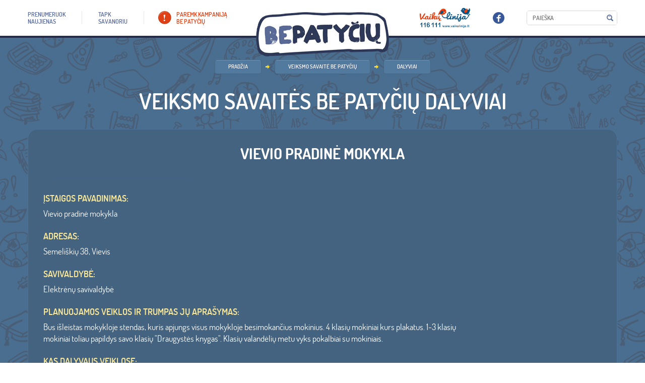

--- FILE ---
content_type: text/html; charset=utf-8
request_url: https://www.bepatyciu.lt/organizations/2459
body_size: 4705
content:

<!DOCTYPE html PUBLIC "-//W3C//DTD XHTML 1.0 staticitional//EN" "http://www.w3.org/TR/xhtml1/DTD/xhtml1-staticitional.dtd">
<!--[if lt IE 7]>      <html xmlns="http://www.w3.org/1999/xhtml" class="lt-ie9 lt-ie8 lt-ie7"> <![endif]-->
<!--[if IE 7]>         <html xmlns="http://www.w3.org/1999/xhtml" class="lt-ie9 lt-ie8"> <![endif]-->
<!--[if IE 8]>         <html xmlns="http://www.w3.org/1999/xhtml" class="lt-ie9"> <![endif]-->
<!--[if gt IE 8]><!-->
<html xmlns="http://www.w3.org/1999/xhtml">
    <!--<![endif]-->
    <html xmlns="http://www.w3.org/1999/xhtml">
        <head>
            <meta content="text/html; charset=utf-8" http-equiv="Content-Type"/>
            <meta content="width=device-width, initial-scale=1" name="viewport"/>
            
            <link href="/static/_/project.css?6d0c8d10" rel="stylesheet" type="text/css"/>
            
    
            <script src="/static/_/project.js?4d1833dc" type="text/javascript">
            </script>
            
    
    

            <title>
                
            </title>
            <script src="/static/bxslider/jquery.bxslider.js" type="text/javascript">
            </script>
            <link href="/static/bxslider/jquery.bxslider.css" rel="stylesheet" type="text/css">
                <script>
                    $(document).ready(function(){$('.cblock.blokas.cycle-slideshow').bxSlider({
        mode: 'fade',
        auto: 'true',
        slideWidth: 'auto',
        adaptiveHeight: false,
        responsive: true,

      });
    });
      
      $(document).ready(function(){    
        $('.friends_block_2 .col-sm-2').click(function(){
          if($(this).children('.photo').hasClass('opened'))
          {
            $('.friends_block_description_new').empty();
            $(this).children('.descr').clone().appendTo('.friends_block_description_new');
          }
          else{
            $('.friends_block_description_new').empty();

          }
        })
      })
      

      $(document).ready(function(){
        if($(window).width() > 900){
          $('.friends_block_2').bxSlider({
            easing: 'linear',
            minSlides: 2,
            maxSlides: 5,
            slideWidth: 150,
            slideHeight: 900,
            pager: false,
            controls: false,
            ticker: true,
            tickerHover: true,
            speed: 50000,
            useCSS: false
          })
        }
        else{
          $(document).ready(function(){
            $('.friends_block_2').bxSlider({
              easing: 'linear',
              minSlides: 2,
              maxSlides: 5,
              slideWidth: 150,
              slideHeight: 900,
              pager: false,
              controls: false,
              ticker: true,
              tickerHover: true,
              speed: 100000,
              useCSS: false
            })
          });
        }
      });
                </script>
                <style>
                    @media (max-width: 740px)
      {
        .mobile-hide {
          display: none;
        }
      }
  /*    div.friends_block_2 .descr{
        display: block!important;
        background: #476989!important;
      }*/
      @media (max-width:780px){
        .fun_accorditions {
          border-top: none!important;
          border-bottom: #395b7a 1px solid;
        }
      }
      @media(max-width: 900px){

        .col-xs-12.col-sm-2 .descr{
          display: none!important;
        }
      }
      @media (min-width: 900px) and (max-width: 2000px){
        .news_carusel a img.photo {
          display: block;
          float: left;
          border-radius: 9px;
          margin: 0 12px 0 0;
          max-width: 180px;
          max-height: 120px;
        }
        .cycle-slideshow.news_carusel {
          min-height: 130px!important;
        }
      }
      div.friends_block_2 a.photo.expandtble img {
        max-height: 100px!important;
        width: auto!important;
        text-align: center!important;
        margin-left: auto;
        margin-right: auto;
      }
      .news_carusel_pagination_place {
        margin-bottom: 20px!important;
      }
      .events_carusel a .photo_container {
        background-color: transparent!important;
      }
      #page.style_1 li a {
        color: white;
      }
      .bx-viewport {
        box-shadow: none!important;
      }
      .bx-wrapper {
        max-width: 100%!important;
      }
      .logoz_carusel.foot_logoz img {
        max-height: 100px;
        margin-left: auto;
        margin-right: auto;
      }


      .bx-wrapper .bx-viewport {
        border: none!important;
        height: auto !important;
      }
      .friends_block_description_new div div {
        background: #5d749e;
        padding: 20px;
        border-radius: 8px;
      }
      .style-6 .bx-viewport {
        background: #436381!important;
      }
      @media(min-width: 720px)
      {
        a.fl.font_dosis-medium-webfont.all_news {
          margin-top: 20px;
        }
      }
      p.plugin_file img {
        display: none!important;
      }
      p.plugin_file a{
        text-transform: lowercase;
        text-align: center;
        margin-left: auto;
        margin-right: auto;
        display: block;
      }
      p.plugin_file a:first-letter{
        text-transform: uppercase!important;
      }

      span.filesize {
        display: none!important;
      }
                </style>
            </link>

            <!-- Google tag (gtag.js) -->
            <script async src="https://www.googletagmanager.com/gtag/js?id=G-BETQJFSFTB"></script>
            <script>
                window.dataLayer = window.dataLayer || [];
                function gtag(){dataLayer.push(arguments);}
                gtag('js', new Date());

                gtag('config', 'G-BETQJFSFTB');
            </script>
        </head>
        <body %}="" %}{%="" block="" body_attrs="" endblock="" {%="">
            

<div id="page" class="style_6">
    <div id="header">
        <div class="container">
            <a href="/" class="logo"></a>
            <div class="header_content">
                <ul class="top_menu">
                    <li><a href="/prenumeruok-naujienas"> <span> prenumeruok <Br/> naujienas </span> </a> </li>
                    <li><a href="/tapk-savanoriu"> <span> TAPK <br/> SAVANORIU </span> </a> </li>
                    <li><a href="/paremk-kampanija-be-patyciu" class="custom"> <span> paremk kampaniją <br/> be patyčių </span> </a> </li>
                </ul>

                <ul class="top_menu full_for_smarts" style="display:none">
                    <li>
                        <a href="/kampanija-be-patyciu/">
                            <span>
                                Kampanija
                                <Br />
                                BE PATYČIŲ
                            </span>
                        </a>
                    </li>
                    <li>
                        <a href="/samoningumo-didinimo-menuo-be-patyciu-2021/">
                            <span>
                                Sąmoningumo didinimo mėnuo
                                <Br />
                                BE PATYČIŲ
                            </span>
                        </a>
                    </li>

                    <li>
                        <a href="/vaikams/">
                            <span>
                                Vaikams
                            </span>
                        </a>

                    </li>
                    <li>
                        <a href="/tevams/">
                            <span>
                                Tėvams
                            </span>
                        </a>

                    </li>
                    <li>
                        <a href="/mokykloms/">
                            <span>
                                Mokykloms
                            </span>
                        </a>

                    </li>
                    <li>
                        <a href="/prenumeruok-naujienas/">
                            <span>
                                prenumeruok
                                <Br />
                                naujienas
                            </span>
                        </a>
                    </li>
                    <li>
                        <a href="/tapk-savanoriu/">
                            <span>
                                TAPK
                                <br />
                                SAVANORIU
                            </span>
                        </a>
                    </li>
                    <li>
                        <a href="/paremk-kampanija-be-patyciu/">
                            <span>
                                paremk kampaniją
                                <br />
                                be patyčių
                            </span>
                        </a>
                    </li>
                </ul>
                <div class="head_elements">
                    <div>
                        <a href="http://www.vaikulinija.lt" target="_blank"><img src="/static/images/icons/ico_3.png" width="102" height="41" alt=""/></a>
                    </div>
                    <div class="socials_place">
                        <a href="http://www.facebook.com/bepatyciu" target="_blank"><img src="/static/images/icons/ico_2.png" width="23" height="23" alt=""/></a>
                    </div>
                    <div class="search_place">
                        <form method="get" action="/search/">
                            <div class="search_container">
                                <input type="text" placeholder="Paieška" name="q">
                                <input type="submit" value="">
                            </div>
                        </form>
                    </div>
                </div>
            </div>
        </div>
    </div>
    <div class="logic_section">
        
        
    </div>
    <div class="section">
        <div class="container">
        
<div class="path_and_title_container">
    <div class="brdcrmbs_block">
        <ul class="brdcrmbs">
                <li><a href="/">PRADŽIA</a></li>
                <li><a href="/veiksmo-savaite-be-patyciu">Veiksmo savaitė BE PATYČIŲ</a></li>
                <li><a href="/veiksmo-savaite-be-patyciu/dalyviai">Dalyviai</a></li>

            </ul>
    </div>

        </ul>
</div>
    <br>

    <h1 class="t_title">Veiksmo savaitės BE PATYČIŲ dalyviai</h1>

<div class="content_place">
    <div class="cblock custom_type_1">
        <h2 align="center" class="white_color f_30">Vievio pradinė mokykla</h2>

        <div class="col-sm-3">
            <a href="#">
                <img width="100%" style="border:1px solid #416586" alt=""
                
                />
            </a>
            <br/>

        </div>
        <div class="row form_colls f_17">
            <div class="col-sm-9">
                <br/>

                <div class="row">
                    <div class="col-sm-12">
                        <label>ĮSTAIGOS PAVADINIMAS:</label>
                        Vievio pradinė mokykla
                    </div>
                </div>
                <br/>

                <div class="row">
                    <div class="col-sm-12">
                        <label>ADRESAS:</label>
                        Semeliškių 38, Vievis
                    </div>
                </div>
                <br/>

                <div class="row">
                    <div class="col-sm-12">
                        <label>SAVIVALDYBĖ:</label>
                        Elektrėnų savivaldybė
                    </div>
                </div>
                <br/>

                <div class="row">
                    <div class="col-sm-12">
                        <label>Planuojamos veiklos ir trumpas jų
                            aprašymas:</label>
                        Bus išleistas mokykloje stendas, kuris apjungs visus mokykloje besimokančius mokinius. 4 klasių mokiniai kurs plakatus. 1-3 klasių mokiniai toliau papildys savo klasių &quot;Draugystės knygas&quot;. Klasių valandėlių metu vyks pokalbiai su mokiniais.
                    </div>
                </div>
                <br/>

                <div class="row">
                    <div class="col-sm-12">
                        <label>Kas dalyvaus veiklose:</label>
                        Visa Vievio pradinės mokyklos bendruomenė.
                    </div>
                </div>
                <br/>

            </div>

        </div>
        <br/>
        <br/>


        <div>
            <a href="#" class="font_dosis-medium-webfont uppercase" onclick="history.back(-1)">
                <span>Atgal</span>
            </a>
        </div>
        <br/>
                <div class="fb-like" data-href="/organizations/2459" data-layout="standard" data-action="like" data-show-faces="false" data-share="true"></div>

    </div>

</div>


        </div>
    </div>
    <div>
        


    </div>
    <div id="footer_guarantor"></div>
</div>
<div id="footer">
    <div class="footer_content">
        <div class="container">
            <a class="fl font_dosis-medium-webfont uppercase f_16" href="/visi-remejai" style="position:relative; top:6px;">Visi rėmėjai</a>
            <div class="footer_content_cc">
                <h2 class="footer_content_h">RĖMĖJAI</h2>
                
<div class="logoz_carusel_container all-sponsors">
    <div class="logoz_carusel foot_logoz"
         data-cycle-fx=carousel
         data-cycle-slides="> div"
         data-cycle-speed="6000"
         data-cycle-pause-on-hover="true"
         data-cycle-prev=".logoz_carusel_back"
         data-cycle-next=".logoz_carusel_next"
         data-cycle-log="false"
         data-cycle-carousel-visible=6
         data-cycle-carousel-fluid=true
         data-cycle-auto-height=container
         data-cycle-timeout="1"
         data-cycle-easing="linear"
            >
        
            <div style="min-height: 110px; margin-right: 15px">
<a href="#" style="display: flex; align-items: center; justify-content: center; min-height: 105px">
  <img src="/media/cms_page_media/2019/3/4/LRT.jpg.300x300_q100.jpg" alt=""  />
</a>
</div>
        
            <div style="min-height: 110px; margin-right: 15px">
<a href="#" style="display: flex; align-items: center; justify-content: center; min-height: 105px">
  <img src="/media/cms_page_media/2019/3/4/spinter-tyrimai-logotipas.png.300x300_q100.jpg" alt=""  />
</a>
</div>
        
            <div style="min-height: 110px; margin-right: 15px">
<a href="#" style="display: flex; align-items: center; justify-content: center; min-height: 105px">
  <img src="/media/cms_page_media/2019/7/26/lt_horizontal_cef_logo.png.300x300_q100.png" alt=""  />
</a>
</div>
        
            <div style="min-height: 110px; margin-right: 15px">
<a href="https://www.norden.lt/" style="display: flex; align-items: center; justify-content: center; min-height: 105px">
  <img src="/media/cms_page_media/2020/6/4/Biuro-logotipas-LT-PNG.png.300x300_q100.png" alt=""  />
</a>
</div>
        
    </div>
</div>

            </div>
        </div>
    </div>
    <div class="footer_content_2">
        <div class="container">
            <img src="/static/images/ilustrations/img_1.png" width="131" height="156" class="footer_dec" alt=""/>
            <div class="footer_content_2_cc">
                (C) 2015 VAIKŲ LINIJA. VISOS TEISĖS SAUGOMOS
                <ul class="foot_links">
                    <li><a href="/kontaktai">KONTAKTAI</a></li>
                    <li><a href="http://old.bepatyciu.lt">SENOJI SVETAINĖS VERSIJA</a></li>
                </ul>
            </div>
        </div>
    </div>
</div>




            <div id="fb-root">
            </div>
            <script>
                (function(d, s, id) {
    var js, fjs = d.getElementsByTagName(s)[0];
    if (d.getElementById(id)) return;
    js = d.createElement(s); js.id = id;
    js.src = "//connect.facebook.net/lt_LT/sdk.js#xfbml=1&version=v2.0";
    fjs.parentNode.insertBefore(js, fjs);
  }(document, 'script', 'facebook-jssdk'));
            </script>
        </body>
    </html>
</html>
